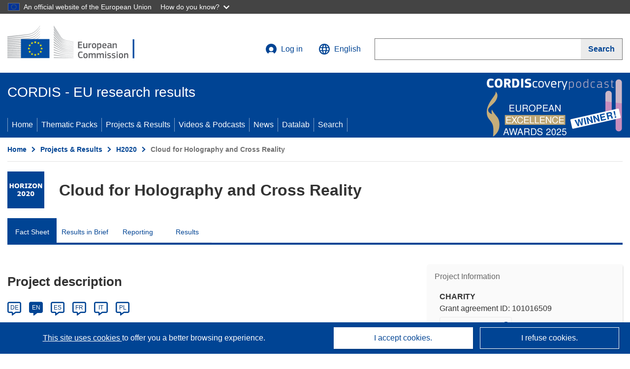

--- FILE ---
content_type: application/javascript; charset=UTF-8
request_url: https://cordis.europa.eu/datalab/visualisations/widget/api/renderWidget.php?action=run&pid=101016509&target=WidgetPlaceHolder&displaymeta=off&fullscreen=on&css=%2Fdatalab%2Fvisualisations%2Fwidget%2Fcss%2FwidgetMapContrib.css&type=project-contrib-map&lv=en&rootUrl=https%3A%2F%2Fcordis.europa.eu%2Fdatalab%2Fvisualisations&apikey=340e55f9-f2df-496a-9e06-99d918abede7&callback=jQuery37106507095815524757_1768663504861&_=1768663504870
body_size: 8940
content:
jQuery37106507095815524757_1768663504861("<script>$(document).ready(function() {initMap(\"WidgetPlaceHolder\",false, true);showProjectContribOnMap('WidgetPlaceHolder','{\"contributors\":[{\"rcn\":\"1961965\",\"name\":\"ORBITAL KNIGHT SPOLKA Z OGRANICZONA ODPOWIEDZIALNOSCIA\",\"type\":\"participant\",\"terminated\":\"false\",\"active\":\"true\",\"order\":\"8\",\"ecContribution\":\"248750\",\"netEcContribution\":\"248750\",\"totalCost\":\"248750\",\"street\":\"ALEJE JEROZOLIMSKIE 96\",\"postalCode\":\"00-807\",\"postBox\":\"\",\"city\":\"Warsaw\",\"countryCode\":\"PL\",\"latlon\":\"52.2319237,21.0067265\",\"activityType\":\"Private for-profit entities (excluding Higher or Secondary Education Establishments)\"},{\"rcn\":\"1951886\",\"name\":\"CLOUDSIGMA AG\",\"type\":\"participant\",\"terminated\":\"false\",\"active\":\"true\",\"order\":\"15\",\"ecContribution\":\"206250\",\"netEcContribution\":\"206250\",\"totalCost\":\"206250\",\"street\":\"BADENERSTRASSE 549\",\"postalCode\":\"8048\",\"postBox\":\"\",\"city\":\"Zurich\",\"countryCode\":\"CH\",\"latlon\":\"47.4321836,8.55785609601313\",\"url\":\"https:\\\\\\\/\\\\\\\/www.cloudsigma.com\",\"activityType\":\"Private for-profit entities (excluding Higher or Secondary Education Establishments)\"},{\"rcn\":\"1922037\",\"name\":\"CHAROKOPEIO PANEPISTIMIO\",\"type\":\"participant\",\"terminated\":\"false\",\"active\":\"true\",\"order\":\"11\",\"ecContribution\":\"265000\",\"netEcContribution\":\"265000\",\"totalCost\":\"265000\",\"street\":\"ELEFTHERIOU VENIZELOU 70\",\"postalCode\":\"176 71\",\"postBox\":\"\",\"city\":\"ATHINA\",\"countryCode\":\"EL\",\"latlon\":\"38.2653828,21.7618384\",\"url\":\"http:\\\\\\\/\\\\\\\/www.hua.gr\",\"activityType\":\"Higher or Secondary Education Establishments\"},{\"rcn\":\"1971210\",\"name\":\"HEWLETT-PACKARD CUSTOMER DELIVERY SERVICES ITALIA SRL\",\"type\":\"thirdParty\",\"terminated\":\"false\",\"active\":\"true\",\"order\":\"4\",\"ecContribution\":\"0\",\"netEcContribution\":\"60000\",\"totalCost\":\"0\",\"street\":\"VIA ZOE FONTANA 220, EDIFICIO C\",\"postalCode\":\"00131\",\"postBox\":\"\",\"city\":\"ROMA\",\"countryCode\":\"IT\",\"latlon\":\"41.9285865,12.6066335116863\",\"activityType\":\"Private for-profit entities (excluding Higher or Secondary Education Establishments)\"},{\"rcn\":\"1967853\",\"name\":\"SEEREAL TECHNOLOGIES GMBH\",\"type\":\"participant\",\"terminated\":\"true\",\"active\":\"true\",\"order\":\"14\",\"ecContribution\":\"210625\",\"netEcContribution\":\"210625\",\"totalCost\":\"210625\",\"street\":\"SUDHAUSWEG 5\",\"postalCode\":\"01099\",\"postBox\":\"\",\"city\":\"DRESDEN\",\"countryCode\":\"DE\",\"latlon\":\"51.069469,13.7772415\",\"activityType\":\"Private for-profit entities (excluding Higher or Secondary Education Establishments)\"},{\"rcn\":\"1968035\",\"name\":\"ICTFICIAL OY\",\"type\":\"participant\",\"terminated\":\"false\",\"active\":\"true\",\"order\":\"2\",\"ecContribution\":\"596250\",\"netEcContribution\":\"596250\",\"totalCost\":\"596250\",\"street\":\"KOIVUVIIDANTIE 12 B 2\",\"postalCode\":\"02310\",\"postBox\":\"\",\"city\":\"Espoo\",\"countryCode\":\"FI\",\"latlon\":\"60.2051454,24.6569676\",\"activityType\":\"Private for-profit entities (excluding Higher or Secondary Education Establishments)\"},{\"rcn\":\"1909289\",\"name\":\"HEWLETT PACKARD ITALIANA SRL\",\"type\":\"participant\",\"terminated\":\"false\",\"active\":\"true\",\"order\":\"4\",\"ecContribution\":\"407500\",\"netEcContribution\":\"347500\",\"totalCost\":\"407500\",\"street\":\"VIA G DI VITTORIO 9\",\"postalCode\":\"20063\",\"postBox\":\"\",\"city\":\"Cernusco Sul Naviglio Mi\",\"countryCode\":\"IT\",\"latlon\":\"45.5245578,9.330925\",\"activityType\":\"Private for-profit entities (excluding Higher or Secondary Education Establishments)\"},{\"rcn\":\"1905609\",\"name\":\"CONSIGLIO NAZIONALE DELLE RICERCHE\",\"type\":\"participant\",\"terminated\":\"false\",\"active\":\"true\",\"order\":\"10\",\"ecContribution\":\"370000\",\"netEcContribution\":\"370000\",\"totalCost\":\"370000\",\"street\":\"PIAZZALE ALDO MORO 7\",\"postalCode\":\"00185\",\"postBox\":\"N\\\\\\\/A\",\"city\":\"Roma\",\"countryCode\":\"IT\",\"latlon\":\"41.9007644,12.5125083\",\"url\":\"http:\\\\\\\/\\\\\\\/www.cnr.it\",\"activityType\":\"Research Organisations\"},{\"rcn\":\"2970226\",\"name\":\"TELEFONICA INNOVACION DIGITAL SL\",\"type\":\"participant\",\"terminated\":\"false\",\"active\":\"true\",\"order\":\"5\",\"ecContribution\":\"400885\",\"netEcContribution\":\"400885\",\"totalCost\":\"400885\",\"street\":\"RONDA DE LA COMUNICACION S\\\\\\\/N EDIFICO CENTRAL\",\"postalCode\":\"28050\",\"postBox\":\"\",\"city\":\"MADRID\",\"countryCode\":\"ES\",\"latlon\":\"40.5248319,-3.7715627754518115\",\"activityType\":\"Private for-profit entities (excluding Higher or Secondary Education Establishments)\"},{\"rcn\":\"2102032\",\"name\":\"ONE SOURCE CONSULTORIA INFORMATICA LDA\",\"type\":\"participant\",\"terminated\":\"false\",\"active\":\"true\",\"order\":\"3\",\"ecContribution\":\"445750\",\"netEcContribution\":\"445750\",\"totalCost\":\"445750\",\"street\":\"Rua D. Jo\u00e3o de Castro, Lote 12\",\"postalCode\":\"3030-384\",\"postBox\":\"\",\"city\":\"Coimbra\",\"countryCode\":\"PT\",\"latlon\":\"40.2109801,-8.4292056\",\"url\":\"http:\\\\\\\/\\\\\\\/www.onesource.pt\",\"activityType\":\"Private for-profit entities (excluding Higher or Secondary Education Establishments)\"},{\"rcn\":\"2107181\",\"name\":\"EURESCOM-EUROPEAN INSTITUTE FOR RESEARCH AND STRATEGIC STUDIES IN TELECOMMUNICATIONS GMBH\",\"type\":\"coordinator\",\"terminated\":\"false\",\"active\":\"true\",\"order\":\"1\",\"ecContribution\":\"459305\",\"netEcContribution\":\"459305\",\"totalCost\":\"459305\",\"street\":\"WIEBLINGER WEG 19\\\\\\\/4\",\"postalCode\":\"69123\",\"postBox\":\"000\",\"city\":\"HEIDELBERG\",\"countryCode\":\"DE\",\"latlon\":\"49.4093243,8.6591547\",\"url\":\"https:\\\\\\\/\\\\\\\/www.eurescom.eu\",\"activityType\":\"Private for-profit entities (excluding Higher or Secondary Education Establishments)\"},{\"rcn\":\"1962972\",\"name\":\"TECNOLOGIAS PLEXUS SL\",\"type\":\"participant\",\"terminated\":\"false\",\"active\":\"true\",\"order\":\"9\",\"ecContribution\":\"280000\",\"netEcContribution\":\"228500\",\"totalCost\":\"280000\",\"street\":\"CALLE ISIDRO PARGA PONDAL 2, LOCAL 4\",\"postalCode\":\"15702\",\"postBox\":\"\",\"city\":\"Santiago De Compostela\",\"countryCode\":\"ES\",\"latlon\":\"42.8804203,-8.544623475\",\"url\":\"https:\\\\\\\/\\\\\\\/www.plexus.es\\\\\\\/\",\"activityType\":\"Private for-profit entities (excluding Higher or Secondary Education Establishments)\"},{\"rcn\":\"1968037\",\"name\":\"AVCOM ENTERTAINMENT SRL\",\"type\":\"participant\",\"terminated\":\"false\",\"active\":\"true\",\"order\":\"13\",\"ecContribution\":\"188750\",\"netEcContribution\":\"188750\",\"totalCost\":\"188750\",\"street\":\"STRADA EROU RADU COSTACHE 30 CAMERA 1\",\"postalCode\":\"077190\",\"postBox\":\"\",\"city\":\"Voluntari\",\"countryCode\":\"RO\",\"latlon\":\"44.4902779,26.1772794\",\"activityType\":\"Private for-profit entities (excluding Higher or Secondary Education Establishments)\"},{\"rcn\":\"1961963\",\"name\":\"ORAMAVR SA\",\"type\":\"participant\",\"terminated\":\"false\",\"active\":\"true\",\"order\":\"7\",\"ecContribution\":\"350000\",\"netEcContribution\":\"350000\",\"totalCost\":\"350000\",\"street\":\"N PLASTIRA 100\",\"postalCode\":\"700 13\",\"postBox\":\"\",\"city\":\"HERAKLION\",\"countryCode\":\"EL\",\"latlon\":\"35.33551630268633,25.12791381974053\",\"activityType\":\"Private for-profit entities (excluding Higher or Secondary Education Establishments)\"},{\"rcn\":\"1968036\",\"name\":\"WISHES AND INTUITION UNIPESSOAL LDA\",\"type\":\"participant\",\"terminated\":\"false\",\"active\":\"true\",\"order\":\"12\",\"ecContribution\":\"167500\",\"netEcContribution\":\"167500\",\"totalCost\":\"167500\",\"street\":\"RUA SENHORA DA SAUDE 14A\",\"postalCode\":\"7005-372\",\"postBox\":\"\",\"city\":\"Uniao das Freguesias de Malagueira e Horta das Figueiras\",\"countryCode\":\"PT\",\"latlon\":\"38.5484142,-7.9119406\",\"activityType\":\"Private for-profit entities (excluding Higher or Secondary Education Establishments)\"},{\"rcn\":\"1971310\",\"name\":\"SM2 SOFTWARE \\u0026 SERVICES MANAGEMENT SA\",\"type\":\"thirdParty\",\"terminated\":\"false\",\"active\":\"true\",\"order\":\"9\",\"ecContribution\":\"0\",\"netEcContribution\":\"51500\",\"totalCost\":\"0\",\"street\":\"CMNO DELS REIS 308 2ND FLOOR\",\"postalCode\":\"07010\",\"postBox\":\"\",\"city\":\"Palma\",\"countryCode\":\"ES\",\"latlon\":\"39.5695818,2.6500745\",\"activityType\":\"Private for-profit entities (excluding Higher or Secondary Education Establishments)\"},{\"rcn\":\"1920580\",\"name\":\"COLLINS AEROSPACE IRELAND, LIMITED\",\"type\":\"participant\",\"terminated\":\"false\",\"active\":\"true\",\"order\":\"6\",\"ecContribution\":\"399610\",\"netEcContribution\":\"399610\",\"totalCost\":\"399610\",\"street\":\"PENROSE QUAY PENROSE WHARF PENROSE BUSINESS CENTRE FOURTH FLOOR\",\"postalCode\":\"T23\",\"postBox\":\"\",\"city\":\"Cork\",\"countryCode\":\"IE\",\"latlon\":\"51.91728445,-8.586243001266944\",\"url\":\"http:\\\\\\\/\\\\\\\/www.utrc.utc.com\",\"activityType\":\"Private for-profit entities (excluding Higher or Secondary Education Establishments)\"}]}');});<\/script>")

--- FILE ---
content_type: application/javascript; charset=UTF-8
request_url: https://cordis.europa.eu/datalab/visualisations/widget/api/getVersion.php?callback=jQuery37106507095815524757_1768663504861&_=1768663504863
body_size: -367
content:
jQuery37106507095815524757_1768663504861("12.3.0")

--- FILE ---
content_type: application/javascript; charset=UTF-8
request_url: https://cordis.europa.eu/datalab/visualisations/widget/api/getJsonpRsc.php?lv=&rsc=embargo&callback=jQuery37106507095815524757_1768663504861&_=1768663504862
body_size: -356
content:
jQuery37106507095815524757_1768663504861({"countries" : []}
)